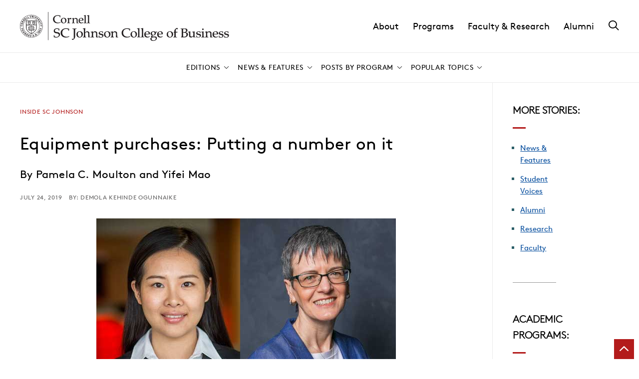

--- FILE ---
content_type: text/html; charset=UTF-8
request_url: https://business.cornell.edu/hub/2019/07/24/equipment-purchases-number/
body_size: 25277
content:
	<!DOCTYPE html>
<html lang="en-US">
<head>

    
        <meta charset="utf-8"><script type="text/javascript">(window.NREUM||(NREUM={})).init={ajax:{deny_list:["bam.nr-data.net"]},feature_flags:["soft_nav"]};(window.NREUM||(NREUM={})).loader_config={licenseKey:"ea6fdbedd9",applicationID:"189772674",browserID:"190454624"};;/*! For license information please see nr-loader-rum-1.308.0.min.js.LICENSE.txt */
(()=>{var e,t,r={163:(e,t,r)=>{"use strict";r.d(t,{j:()=>E});var n=r(384),i=r(1741);var a=r(2555);r(860).K7.genericEvents;const s="experimental.resources",o="register",c=e=>{if(!e||"string"!=typeof e)return!1;try{document.createDocumentFragment().querySelector(e)}catch{return!1}return!0};var d=r(2614),u=r(944),l=r(8122);const f="[data-nr-mask]",g=e=>(0,l.a)(e,(()=>{const e={feature_flags:[],experimental:{allow_registered_children:!1,resources:!1},mask_selector:"*",block_selector:"[data-nr-block]",mask_input_options:{color:!1,date:!1,"datetime-local":!1,email:!1,month:!1,number:!1,range:!1,search:!1,tel:!1,text:!1,time:!1,url:!1,week:!1,textarea:!1,select:!1,password:!0}};return{ajax:{deny_list:void 0,block_internal:!0,enabled:!0,autoStart:!0},api:{get allow_registered_children(){return e.feature_flags.includes(o)||e.experimental.allow_registered_children},set allow_registered_children(t){e.experimental.allow_registered_children=t},duplicate_registered_data:!1},browser_consent_mode:{enabled:!1},distributed_tracing:{enabled:void 0,exclude_newrelic_header:void 0,cors_use_newrelic_header:void 0,cors_use_tracecontext_headers:void 0,allowed_origins:void 0},get feature_flags(){return e.feature_flags},set feature_flags(t){e.feature_flags=t},generic_events:{enabled:!0,autoStart:!0},harvest:{interval:30},jserrors:{enabled:!0,autoStart:!0},logging:{enabled:!0,autoStart:!0},metrics:{enabled:!0,autoStart:!0},obfuscate:void 0,page_action:{enabled:!0},page_view_event:{enabled:!0,autoStart:!0},page_view_timing:{enabled:!0,autoStart:!0},performance:{capture_marks:!1,capture_measures:!1,capture_detail:!0,resources:{get enabled(){return e.feature_flags.includes(s)||e.experimental.resources},set enabled(t){e.experimental.resources=t},asset_types:[],first_party_domains:[],ignore_newrelic:!0}},privacy:{cookies_enabled:!0},proxy:{assets:void 0,beacon:void 0},session:{expiresMs:d.wk,inactiveMs:d.BB},session_replay:{autoStart:!0,enabled:!1,preload:!1,sampling_rate:10,error_sampling_rate:100,collect_fonts:!1,inline_images:!1,fix_stylesheets:!0,mask_all_inputs:!0,get mask_text_selector(){return e.mask_selector},set mask_text_selector(t){c(t)?e.mask_selector="".concat(t,",").concat(f):""===t||null===t?e.mask_selector=f:(0,u.R)(5,t)},get block_class(){return"nr-block"},get ignore_class(){return"nr-ignore"},get mask_text_class(){return"nr-mask"},get block_selector(){return e.block_selector},set block_selector(t){c(t)?e.block_selector+=",".concat(t):""!==t&&(0,u.R)(6,t)},get mask_input_options(){return e.mask_input_options},set mask_input_options(t){t&&"object"==typeof t?e.mask_input_options={...t,password:!0}:(0,u.R)(7,t)}},session_trace:{enabled:!0,autoStart:!0},soft_navigations:{enabled:!0,autoStart:!0},spa:{enabled:!0,autoStart:!0},ssl:void 0,user_actions:{enabled:!0,elementAttributes:["id","className","tagName","type"]}}})());var p=r(6154),m=r(9324);let h=0;const v={buildEnv:m.F3,distMethod:m.Xs,version:m.xv,originTime:p.WN},b={consented:!1},y={appMetadata:{},get consented(){return this.session?.state?.consent||b.consented},set consented(e){b.consented=e},customTransaction:void 0,denyList:void 0,disabled:!1,harvester:void 0,isolatedBacklog:!1,isRecording:!1,loaderType:void 0,maxBytes:3e4,obfuscator:void 0,onerror:void 0,ptid:void 0,releaseIds:{},session:void 0,timeKeeper:void 0,registeredEntities:[],jsAttributesMetadata:{bytes:0},get harvestCount(){return++h}},_=e=>{const t=(0,l.a)(e,y),r=Object.keys(v).reduce((e,t)=>(e[t]={value:v[t],writable:!1,configurable:!0,enumerable:!0},e),{});return Object.defineProperties(t,r)};var w=r(5701);const x=e=>{const t=e.startsWith("http");e+="/",r.p=t?e:"https://"+e};var R=r(7836),k=r(3241);const A={accountID:void 0,trustKey:void 0,agentID:void 0,licenseKey:void 0,applicationID:void 0,xpid:void 0},S=e=>(0,l.a)(e,A),T=new Set;function E(e,t={},r,s){let{init:o,info:c,loader_config:d,runtime:u={},exposed:l=!0}=t;if(!c){const e=(0,n.pV)();o=e.init,c=e.info,d=e.loader_config}e.init=g(o||{}),e.loader_config=S(d||{}),c.jsAttributes??={},p.bv&&(c.jsAttributes.isWorker=!0),e.info=(0,a.D)(c);const f=e.init,m=[c.beacon,c.errorBeacon];T.has(e.agentIdentifier)||(f.proxy.assets&&(x(f.proxy.assets),m.push(f.proxy.assets)),f.proxy.beacon&&m.push(f.proxy.beacon),e.beacons=[...m],function(e){const t=(0,n.pV)();Object.getOwnPropertyNames(i.W.prototype).forEach(r=>{const n=i.W.prototype[r];if("function"!=typeof n||"constructor"===n)return;let a=t[r];e[r]&&!1!==e.exposed&&"micro-agent"!==e.runtime?.loaderType&&(t[r]=(...t)=>{const n=e[r](...t);return a?a(...t):n})})}(e),(0,n.US)("activatedFeatures",w.B)),u.denyList=[...f.ajax.deny_list||[],...f.ajax.block_internal?m:[]],u.ptid=e.agentIdentifier,u.loaderType=r,e.runtime=_(u),T.has(e.agentIdentifier)||(e.ee=R.ee.get(e.agentIdentifier),e.exposed=l,(0,k.W)({agentIdentifier:e.agentIdentifier,drained:!!w.B?.[e.agentIdentifier],type:"lifecycle",name:"initialize",feature:void 0,data:e.config})),T.add(e.agentIdentifier)}},384:(e,t,r)=>{"use strict";r.d(t,{NT:()=>s,US:()=>u,Zm:()=>o,bQ:()=>d,dV:()=>c,pV:()=>l});var n=r(6154),i=r(1863),a=r(1910);const s={beacon:"bam.nr-data.net",errorBeacon:"bam.nr-data.net"};function o(){return n.gm.NREUM||(n.gm.NREUM={}),void 0===n.gm.newrelic&&(n.gm.newrelic=n.gm.NREUM),n.gm.NREUM}function c(){let e=o();return e.o||(e.o={ST:n.gm.setTimeout,SI:n.gm.setImmediate||n.gm.setInterval,CT:n.gm.clearTimeout,XHR:n.gm.XMLHttpRequest,REQ:n.gm.Request,EV:n.gm.Event,PR:n.gm.Promise,MO:n.gm.MutationObserver,FETCH:n.gm.fetch,WS:n.gm.WebSocket},(0,a.i)(...Object.values(e.o))),e}function d(e,t){let r=o();r.initializedAgents??={},t.initializedAt={ms:(0,i.t)(),date:new Date},r.initializedAgents[e]=t}function u(e,t){o()[e]=t}function l(){return function(){let e=o();const t=e.info||{};e.info={beacon:s.beacon,errorBeacon:s.errorBeacon,...t}}(),function(){let e=o();const t=e.init||{};e.init={...t}}(),c(),function(){let e=o();const t=e.loader_config||{};e.loader_config={...t}}(),o()}},782:(e,t,r)=>{"use strict";r.d(t,{T:()=>n});const n=r(860).K7.pageViewTiming},860:(e,t,r)=>{"use strict";r.d(t,{$J:()=>u,K7:()=>c,P3:()=>d,XX:()=>i,Yy:()=>o,df:()=>a,qY:()=>n,v4:()=>s});const n="events",i="jserrors",a="browser/blobs",s="rum",o="browser/logs",c={ajax:"ajax",genericEvents:"generic_events",jserrors:i,logging:"logging",metrics:"metrics",pageAction:"page_action",pageViewEvent:"page_view_event",pageViewTiming:"page_view_timing",sessionReplay:"session_replay",sessionTrace:"session_trace",softNav:"soft_navigations",spa:"spa"},d={[c.pageViewEvent]:1,[c.pageViewTiming]:2,[c.metrics]:3,[c.jserrors]:4,[c.spa]:5,[c.ajax]:6,[c.sessionTrace]:7,[c.softNav]:8,[c.sessionReplay]:9,[c.logging]:10,[c.genericEvents]:11},u={[c.pageViewEvent]:s,[c.pageViewTiming]:n,[c.ajax]:n,[c.spa]:n,[c.softNav]:n,[c.metrics]:i,[c.jserrors]:i,[c.sessionTrace]:a,[c.sessionReplay]:a,[c.logging]:o,[c.genericEvents]:"ins"}},944:(e,t,r)=>{"use strict";r.d(t,{R:()=>i});var n=r(3241);function i(e,t){"function"==typeof console.debug&&(console.debug("New Relic Warning: https://github.com/newrelic/newrelic-browser-agent/blob/main/docs/warning-codes.md#".concat(e),t),(0,n.W)({agentIdentifier:null,drained:null,type:"data",name:"warn",feature:"warn",data:{code:e,secondary:t}}))}},1687:(e,t,r)=>{"use strict";r.d(t,{Ak:()=>d,Ze:()=>f,x3:()=>u});var n=r(3241),i=r(7836),a=r(3606),s=r(860),o=r(2646);const c={};function d(e,t){const r={staged:!1,priority:s.P3[t]||0};l(e),c[e].get(t)||c[e].set(t,r)}function u(e,t){e&&c[e]&&(c[e].get(t)&&c[e].delete(t),p(e,t,!1),c[e].size&&g(e))}function l(e){if(!e)throw new Error("agentIdentifier required");c[e]||(c[e]=new Map)}function f(e="",t="feature",r=!1){if(l(e),!e||!c[e].get(t)||r)return p(e,t);c[e].get(t).staged=!0,g(e)}function g(e){const t=Array.from(c[e]);t.every(([e,t])=>t.staged)&&(t.sort((e,t)=>e[1].priority-t[1].priority),t.forEach(([t])=>{c[e].delete(t),p(e,t)}))}function p(e,t,r=!0){const s=e?i.ee.get(e):i.ee,c=a.i.handlers;if(!s.aborted&&s.backlog&&c){if((0,n.W)({agentIdentifier:e,type:"lifecycle",name:"drain",feature:t}),r){const e=s.backlog[t],r=c[t];if(r){for(let t=0;e&&t<e.length;++t)m(e[t],r);Object.entries(r).forEach(([e,t])=>{Object.values(t||{}).forEach(t=>{t[0]?.on&&t[0]?.context()instanceof o.y&&t[0].on(e,t[1])})})}}s.isolatedBacklog||delete c[t],s.backlog[t]=null,s.emit("drain-"+t,[])}}function m(e,t){var r=e[1];Object.values(t[r]||{}).forEach(t=>{var r=e[0];if(t[0]===r){var n=t[1],i=e[3],a=e[2];n.apply(i,a)}})}},1738:(e,t,r)=>{"use strict";r.d(t,{U:()=>g,Y:()=>f});var n=r(3241),i=r(9908),a=r(1863),s=r(944),o=r(5701),c=r(3969),d=r(8362),u=r(860),l=r(4261);function f(e,t,r,a){const f=a||r;!f||f[e]&&f[e]!==d.d.prototype[e]||(f[e]=function(){(0,i.p)(c.xV,["API/"+e+"/called"],void 0,u.K7.metrics,r.ee),(0,n.W)({agentIdentifier:r.agentIdentifier,drained:!!o.B?.[r.agentIdentifier],type:"data",name:"api",feature:l.Pl+e,data:{}});try{return t.apply(this,arguments)}catch(e){(0,s.R)(23,e)}})}function g(e,t,r,n,s){const o=e.info;null===r?delete o.jsAttributes[t]:o.jsAttributes[t]=r,(s||null===r)&&(0,i.p)(l.Pl+n,[(0,a.t)(),t,r],void 0,"session",e.ee)}},1741:(e,t,r)=>{"use strict";r.d(t,{W:()=>a});var n=r(944),i=r(4261);class a{#e(e,...t){if(this[e]!==a.prototype[e])return this[e](...t);(0,n.R)(35,e)}addPageAction(e,t){return this.#e(i.hG,e,t)}register(e){return this.#e(i.eY,e)}recordCustomEvent(e,t){return this.#e(i.fF,e,t)}setPageViewName(e,t){return this.#e(i.Fw,e,t)}setCustomAttribute(e,t,r){return this.#e(i.cD,e,t,r)}noticeError(e,t){return this.#e(i.o5,e,t)}setUserId(e,t=!1){return this.#e(i.Dl,e,t)}setApplicationVersion(e){return this.#e(i.nb,e)}setErrorHandler(e){return this.#e(i.bt,e)}addRelease(e,t){return this.#e(i.k6,e,t)}log(e,t){return this.#e(i.$9,e,t)}start(){return this.#e(i.d3)}finished(e){return this.#e(i.BL,e)}recordReplay(){return this.#e(i.CH)}pauseReplay(){return this.#e(i.Tb)}addToTrace(e){return this.#e(i.U2,e)}setCurrentRouteName(e){return this.#e(i.PA,e)}interaction(e){return this.#e(i.dT,e)}wrapLogger(e,t,r){return this.#e(i.Wb,e,t,r)}measure(e,t){return this.#e(i.V1,e,t)}consent(e){return this.#e(i.Pv,e)}}},1863:(e,t,r)=>{"use strict";function n(){return Math.floor(performance.now())}r.d(t,{t:()=>n})},1910:(e,t,r)=>{"use strict";r.d(t,{i:()=>a});var n=r(944);const i=new Map;function a(...e){return e.every(e=>{if(i.has(e))return i.get(e);const t="function"==typeof e?e.toString():"",r=t.includes("[native code]"),a=t.includes("nrWrapper");return r||a||(0,n.R)(64,e?.name||t),i.set(e,r),r})}},2555:(e,t,r)=>{"use strict";r.d(t,{D:()=>o,f:()=>s});var n=r(384),i=r(8122);const a={beacon:n.NT.beacon,errorBeacon:n.NT.errorBeacon,licenseKey:void 0,applicationID:void 0,sa:void 0,queueTime:void 0,applicationTime:void 0,ttGuid:void 0,user:void 0,account:void 0,product:void 0,extra:void 0,jsAttributes:{},userAttributes:void 0,atts:void 0,transactionName:void 0,tNamePlain:void 0};function s(e){try{return!!e.licenseKey&&!!e.errorBeacon&&!!e.applicationID}catch(e){return!1}}const o=e=>(0,i.a)(e,a)},2614:(e,t,r)=>{"use strict";r.d(t,{BB:()=>s,H3:()=>n,g:()=>d,iL:()=>c,tS:()=>o,uh:()=>i,wk:()=>a});const n="NRBA",i="SESSION",a=144e5,s=18e5,o={STARTED:"session-started",PAUSE:"session-pause",RESET:"session-reset",RESUME:"session-resume",UPDATE:"session-update"},c={SAME_TAB:"same-tab",CROSS_TAB:"cross-tab"},d={OFF:0,FULL:1,ERROR:2}},2646:(e,t,r)=>{"use strict";r.d(t,{y:()=>n});class n{constructor(e){this.contextId=e}}},2843:(e,t,r)=>{"use strict";r.d(t,{G:()=>a,u:()=>i});var n=r(3878);function i(e,t=!1,r,i){(0,n.DD)("visibilitychange",function(){if(t)return void("hidden"===document.visibilityState&&e());e(document.visibilityState)},r,i)}function a(e,t,r){(0,n.sp)("pagehide",e,t,r)}},3241:(e,t,r)=>{"use strict";r.d(t,{W:()=>a});var n=r(6154);const i="newrelic";function a(e={}){try{n.gm.dispatchEvent(new CustomEvent(i,{detail:e}))}catch(e){}}},3606:(e,t,r)=>{"use strict";r.d(t,{i:()=>a});var n=r(9908);a.on=s;var i=a.handlers={};function a(e,t,r,a){s(a||n.d,i,e,t,r)}function s(e,t,r,i,a){a||(a="feature"),e||(e=n.d);var s=t[a]=t[a]||{};(s[r]=s[r]||[]).push([e,i])}},3878:(e,t,r)=>{"use strict";function n(e,t){return{capture:e,passive:!1,signal:t}}function i(e,t,r=!1,i){window.addEventListener(e,t,n(r,i))}function a(e,t,r=!1,i){document.addEventListener(e,t,n(r,i))}r.d(t,{DD:()=>a,jT:()=>n,sp:()=>i})},3969:(e,t,r)=>{"use strict";r.d(t,{TZ:()=>n,XG:()=>o,rs:()=>i,xV:()=>s,z_:()=>a});const n=r(860).K7.metrics,i="sm",a="cm",s="storeSupportabilityMetrics",o="storeEventMetrics"},4234:(e,t,r)=>{"use strict";r.d(t,{W:()=>a});var n=r(7836),i=r(1687);class a{constructor(e,t){this.agentIdentifier=e,this.ee=n.ee.get(e),this.featureName=t,this.blocked=!1}deregisterDrain(){(0,i.x3)(this.agentIdentifier,this.featureName)}}},4261:(e,t,r)=>{"use strict";r.d(t,{$9:()=>d,BL:()=>o,CH:()=>g,Dl:()=>_,Fw:()=>y,PA:()=>h,Pl:()=>n,Pv:()=>k,Tb:()=>l,U2:()=>a,V1:()=>R,Wb:()=>x,bt:()=>b,cD:()=>v,d3:()=>w,dT:()=>c,eY:()=>p,fF:()=>f,hG:()=>i,k6:()=>s,nb:()=>m,o5:()=>u});const n="api-",i="addPageAction",a="addToTrace",s="addRelease",o="finished",c="interaction",d="log",u="noticeError",l="pauseReplay",f="recordCustomEvent",g="recordReplay",p="register",m="setApplicationVersion",h="setCurrentRouteName",v="setCustomAttribute",b="setErrorHandler",y="setPageViewName",_="setUserId",w="start",x="wrapLogger",R="measure",k="consent"},5289:(e,t,r)=>{"use strict";r.d(t,{GG:()=>s,Qr:()=>c,sB:()=>o});var n=r(3878),i=r(6389);function a(){return"undefined"==typeof document||"complete"===document.readyState}function s(e,t){if(a())return e();const r=(0,i.J)(e),s=setInterval(()=>{a()&&(clearInterval(s),r())},500);(0,n.sp)("load",r,t)}function o(e){if(a())return e();(0,n.DD)("DOMContentLoaded",e)}function c(e){if(a())return e();(0,n.sp)("popstate",e)}},5607:(e,t,r)=>{"use strict";r.d(t,{W:()=>n});const n=(0,r(9566).bz)()},5701:(e,t,r)=>{"use strict";r.d(t,{B:()=>a,t:()=>s});var n=r(3241);const i=new Set,a={};function s(e,t){const r=t.agentIdentifier;a[r]??={},e&&"object"==typeof e&&(i.has(r)||(t.ee.emit("rumresp",[e]),a[r]=e,i.add(r),(0,n.W)({agentIdentifier:r,loaded:!0,drained:!0,type:"lifecycle",name:"load",feature:void 0,data:e})))}},6154:(e,t,r)=>{"use strict";r.d(t,{OF:()=>c,RI:()=>i,WN:()=>u,bv:()=>a,eN:()=>l,gm:()=>s,mw:()=>o,sb:()=>d});var n=r(1863);const i="undefined"!=typeof window&&!!window.document,a="undefined"!=typeof WorkerGlobalScope&&("undefined"!=typeof self&&self instanceof WorkerGlobalScope&&self.navigator instanceof WorkerNavigator||"undefined"!=typeof globalThis&&globalThis instanceof WorkerGlobalScope&&globalThis.navigator instanceof WorkerNavigator),s=i?window:"undefined"!=typeof WorkerGlobalScope&&("undefined"!=typeof self&&self instanceof WorkerGlobalScope&&self||"undefined"!=typeof globalThis&&globalThis instanceof WorkerGlobalScope&&globalThis),o=Boolean("hidden"===s?.document?.visibilityState),c=/iPad|iPhone|iPod/.test(s.navigator?.userAgent),d=c&&"undefined"==typeof SharedWorker,u=((()=>{const e=s.navigator?.userAgent?.match(/Firefox[/\s](\d+\.\d+)/);Array.isArray(e)&&e.length>=2&&e[1]})(),Date.now()-(0,n.t)()),l=()=>"undefined"!=typeof PerformanceNavigationTiming&&s?.performance?.getEntriesByType("navigation")?.[0]?.responseStart},6389:(e,t,r)=>{"use strict";function n(e,t=500,r={}){const n=r?.leading||!1;let i;return(...r)=>{n&&void 0===i&&(e.apply(this,r),i=setTimeout(()=>{i=clearTimeout(i)},t)),n||(clearTimeout(i),i=setTimeout(()=>{e.apply(this,r)},t))}}function i(e){let t=!1;return(...r)=>{t||(t=!0,e.apply(this,r))}}r.d(t,{J:()=>i,s:()=>n})},6630:(e,t,r)=>{"use strict";r.d(t,{T:()=>n});const n=r(860).K7.pageViewEvent},7699:(e,t,r)=>{"use strict";r.d(t,{It:()=>a,KC:()=>o,No:()=>i,qh:()=>s});var n=r(860);const i=16e3,a=1e6,s="SESSION_ERROR",o={[n.K7.logging]:!0,[n.K7.genericEvents]:!1,[n.K7.jserrors]:!1,[n.K7.ajax]:!1}},7836:(e,t,r)=>{"use strict";r.d(t,{P:()=>o,ee:()=>c});var n=r(384),i=r(8990),a=r(2646),s=r(5607);const o="nr@context:".concat(s.W),c=function e(t,r){var n={},s={},u={},l=!1;try{l=16===r.length&&d.initializedAgents?.[r]?.runtime.isolatedBacklog}catch(e){}var f={on:p,addEventListener:p,removeEventListener:function(e,t){var r=n[e];if(!r)return;for(var i=0;i<r.length;i++)r[i]===t&&r.splice(i,1)},emit:function(e,r,n,i,a){!1!==a&&(a=!0);if(c.aborted&&!i)return;t&&a&&t.emit(e,r,n);var o=g(n);m(e).forEach(e=>{e.apply(o,r)});var d=v()[s[e]];d&&d.push([f,e,r,o]);return o},get:h,listeners:m,context:g,buffer:function(e,t){const r=v();if(t=t||"feature",f.aborted)return;Object.entries(e||{}).forEach(([e,n])=>{s[n]=t,t in r||(r[t]=[])})},abort:function(){f._aborted=!0,Object.keys(f.backlog).forEach(e=>{delete f.backlog[e]})},isBuffering:function(e){return!!v()[s[e]]},debugId:r,backlog:l?{}:t&&"object"==typeof t.backlog?t.backlog:{},isolatedBacklog:l};return Object.defineProperty(f,"aborted",{get:()=>{let e=f._aborted||!1;return e||(t&&(e=t.aborted),e)}}),f;function g(e){return e&&e instanceof a.y?e:e?(0,i.I)(e,o,()=>new a.y(o)):new a.y(o)}function p(e,t){n[e]=m(e).concat(t)}function m(e){return n[e]||[]}function h(t){return u[t]=u[t]||e(f,t)}function v(){return f.backlog}}(void 0,"globalEE"),d=(0,n.Zm)();d.ee||(d.ee=c)},8122:(e,t,r)=>{"use strict";r.d(t,{a:()=>i});var n=r(944);function i(e,t){try{if(!e||"object"!=typeof e)return(0,n.R)(3);if(!t||"object"!=typeof t)return(0,n.R)(4);const r=Object.create(Object.getPrototypeOf(t),Object.getOwnPropertyDescriptors(t)),a=0===Object.keys(r).length?e:r;for(let s in a)if(void 0!==e[s])try{if(null===e[s]){r[s]=null;continue}Array.isArray(e[s])&&Array.isArray(t[s])?r[s]=Array.from(new Set([...e[s],...t[s]])):"object"==typeof e[s]&&"object"==typeof t[s]?r[s]=i(e[s],t[s]):r[s]=e[s]}catch(e){r[s]||(0,n.R)(1,e)}return r}catch(e){(0,n.R)(2,e)}}},8362:(e,t,r)=>{"use strict";r.d(t,{d:()=>a});var n=r(9566),i=r(1741);class a extends i.W{agentIdentifier=(0,n.LA)(16)}},8374:(e,t,r)=>{r.nc=(()=>{try{return document?.currentScript?.nonce}catch(e){}return""})()},8990:(e,t,r)=>{"use strict";r.d(t,{I:()=>i});var n=Object.prototype.hasOwnProperty;function i(e,t,r){if(n.call(e,t))return e[t];var i=r();if(Object.defineProperty&&Object.keys)try{return Object.defineProperty(e,t,{value:i,writable:!0,enumerable:!1}),i}catch(e){}return e[t]=i,i}},9324:(e,t,r)=>{"use strict";r.d(t,{F3:()=>i,Xs:()=>a,xv:()=>n});const n="1.308.0",i="PROD",a="CDN"},9566:(e,t,r)=>{"use strict";r.d(t,{LA:()=>o,bz:()=>s});var n=r(6154);const i="xxxxxxxx-xxxx-4xxx-yxxx-xxxxxxxxxxxx";function a(e,t){return e?15&e[t]:16*Math.random()|0}function s(){const e=n.gm?.crypto||n.gm?.msCrypto;let t,r=0;return e&&e.getRandomValues&&(t=e.getRandomValues(new Uint8Array(30))),i.split("").map(e=>"x"===e?a(t,r++).toString(16):"y"===e?(3&a()|8).toString(16):e).join("")}function o(e){const t=n.gm?.crypto||n.gm?.msCrypto;let r,i=0;t&&t.getRandomValues&&(r=t.getRandomValues(new Uint8Array(e)));const s=[];for(var o=0;o<e;o++)s.push(a(r,i++).toString(16));return s.join("")}},9908:(e,t,r)=>{"use strict";r.d(t,{d:()=>n,p:()=>i});var n=r(7836).ee.get("handle");function i(e,t,r,i,a){a?(a.buffer([e],i),a.emit(e,t,r)):(n.buffer([e],i),n.emit(e,t,r))}}},n={};function i(e){var t=n[e];if(void 0!==t)return t.exports;var a=n[e]={exports:{}};return r[e](a,a.exports,i),a.exports}i.m=r,i.d=(e,t)=>{for(var r in t)i.o(t,r)&&!i.o(e,r)&&Object.defineProperty(e,r,{enumerable:!0,get:t[r]})},i.f={},i.e=e=>Promise.all(Object.keys(i.f).reduce((t,r)=>(i.f[r](e,t),t),[])),i.u=e=>"nr-rum-1.308.0.min.js",i.o=(e,t)=>Object.prototype.hasOwnProperty.call(e,t),e={},t="NRBA-1.308.0.PROD:",i.l=(r,n,a,s)=>{if(e[r])e[r].push(n);else{var o,c;if(void 0!==a)for(var d=document.getElementsByTagName("script"),u=0;u<d.length;u++){var l=d[u];if(l.getAttribute("src")==r||l.getAttribute("data-webpack")==t+a){o=l;break}}if(!o){c=!0;var f={296:"sha512-+MIMDsOcckGXa1EdWHqFNv7P+JUkd5kQwCBr3KE6uCvnsBNUrdSt4a/3/L4j4TxtnaMNjHpza2/erNQbpacJQA=="};(o=document.createElement("script")).charset="utf-8",i.nc&&o.setAttribute("nonce",i.nc),o.setAttribute("data-webpack",t+a),o.src=r,0!==o.src.indexOf(window.location.origin+"/")&&(o.crossOrigin="anonymous"),f[s]&&(o.integrity=f[s])}e[r]=[n];var g=(t,n)=>{o.onerror=o.onload=null,clearTimeout(p);var i=e[r];if(delete e[r],o.parentNode&&o.parentNode.removeChild(o),i&&i.forEach(e=>e(n)),t)return t(n)},p=setTimeout(g.bind(null,void 0,{type:"timeout",target:o}),12e4);o.onerror=g.bind(null,o.onerror),o.onload=g.bind(null,o.onload),c&&document.head.appendChild(o)}},i.r=e=>{"undefined"!=typeof Symbol&&Symbol.toStringTag&&Object.defineProperty(e,Symbol.toStringTag,{value:"Module"}),Object.defineProperty(e,"__esModule",{value:!0})},i.p="https://js-agent.newrelic.com/",(()=>{var e={374:0,840:0};i.f.j=(t,r)=>{var n=i.o(e,t)?e[t]:void 0;if(0!==n)if(n)r.push(n[2]);else{var a=new Promise((r,i)=>n=e[t]=[r,i]);r.push(n[2]=a);var s=i.p+i.u(t),o=new Error;i.l(s,r=>{if(i.o(e,t)&&(0!==(n=e[t])&&(e[t]=void 0),n)){var a=r&&("load"===r.type?"missing":r.type),s=r&&r.target&&r.target.src;o.message="Loading chunk "+t+" failed: ("+a+": "+s+")",o.name="ChunkLoadError",o.type=a,o.request=s,n[1](o)}},"chunk-"+t,t)}};var t=(t,r)=>{var n,a,[s,o,c]=r,d=0;if(s.some(t=>0!==e[t])){for(n in o)i.o(o,n)&&(i.m[n]=o[n]);if(c)c(i)}for(t&&t(r);d<s.length;d++)a=s[d],i.o(e,a)&&e[a]&&e[a][0](),e[a]=0},r=self["webpackChunk:NRBA-1.308.0.PROD"]=self["webpackChunk:NRBA-1.308.0.PROD"]||[];r.forEach(t.bind(null,0)),r.push=t.bind(null,r.push.bind(r))})(),(()=>{"use strict";i(8374);var e=i(8362),t=i(860);const r=Object.values(t.K7);var n=i(163);var a=i(9908),s=i(1863),o=i(4261),c=i(1738);var d=i(1687),u=i(4234),l=i(5289),f=i(6154),g=i(944),p=i(384);const m=e=>f.RI&&!0===e?.privacy.cookies_enabled;function h(e){return!!(0,p.dV)().o.MO&&m(e)&&!0===e?.session_trace.enabled}var v=i(6389),b=i(7699);class y extends u.W{constructor(e,t){super(e.agentIdentifier,t),this.agentRef=e,this.abortHandler=void 0,this.featAggregate=void 0,this.loadedSuccessfully=void 0,this.onAggregateImported=new Promise(e=>{this.loadedSuccessfully=e}),this.deferred=Promise.resolve(),!1===e.init[this.featureName].autoStart?this.deferred=new Promise((t,r)=>{this.ee.on("manual-start-all",(0,v.J)(()=>{(0,d.Ak)(e.agentIdentifier,this.featureName),t()}))}):(0,d.Ak)(e.agentIdentifier,t)}importAggregator(e,t,r={}){if(this.featAggregate)return;const n=async()=>{let n;await this.deferred;try{if(m(e.init)){const{setupAgentSession:t}=await i.e(296).then(i.bind(i,3305));n=t(e)}}catch(e){(0,g.R)(20,e),this.ee.emit("internal-error",[e]),(0,a.p)(b.qh,[e],void 0,this.featureName,this.ee)}try{if(!this.#t(this.featureName,n,e.init))return(0,d.Ze)(this.agentIdentifier,this.featureName),void this.loadedSuccessfully(!1);const{Aggregate:i}=await t();this.featAggregate=new i(e,r),e.runtime.harvester.initializedAggregates.push(this.featAggregate),this.loadedSuccessfully(!0)}catch(e){(0,g.R)(34,e),this.abortHandler?.(),(0,d.Ze)(this.agentIdentifier,this.featureName,!0),this.loadedSuccessfully(!1),this.ee&&this.ee.abort()}};f.RI?(0,l.GG)(()=>n(),!0):n()}#t(e,r,n){if(this.blocked)return!1;switch(e){case t.K7.sessionReplay:return h(n)&&!!r;case t.K7.sessionTrace:return!!r;default:return!0}}}var _=i(6630),w=i(2614),x=i(3241);class R extends y{static featureName=_.T;constructor(e){var t;super(e,_.T),this.setupInspectionEvents(e.agentIdentifier),t=e,(0,c.Y)(o.Fw,function(e,r){"string"==typeof e&&("/"!==e.charAt(0)&&(e="/"+e),t.runtime.customTransaction=(r||"http://custom.transaction")+e,(0,a.p)(o.Pl+o.Fw,[(0,s.t)()],void 0,void 0,t.ee))},t),this.importAggregator(e,()=>i.e(296).then(i.bind(i,3943)))}setupInspectionEvents(e){const t=(t,r)=>{t&&(0,x.W)({agentIdentifier:e,timeStamp:t.timeStamp,loaded:"complete"===t.target.readyState,type:"window",name:r,data:t.target.location+""})};(0,l.sB)(e=>{t(e,"DOMContentLoaded")}),(0,l.GG)(e=>{t(e,"load")}),(0,l.Qr)(e=>{t(e,"navigate")}),this.ee.on(w.tS.UPDATE,(t,r)=>{(0,x.W)({agentIdentifier:e,type:"lifecycle",name:"session",data:r})})}}class k extends e.d{constructor(e){var t;(super(),f.gm)?(this.features={},(0,p.bQ)(this.agentIdentifier,this),this.desiredFeatures=new Set(e.features||[]),this.desiredFeatures.add(R),(0,n.j)(this,e,e.loaderType||"agent"),t=this,(0,c.Y)(o.cD,function(e,r,n=!1){if("string"==typeof e){if(["string","number","boolean"].includes(typeof r)||null===r)return(0,c.U)(t,e,r,o.cD,n);(0,g.R)(40,typeof r)}else(0,g.R)(39,typeof e)},t),function(e){(0,c.Y)(o.Dl,function(t,r=!1){if("string"!=typeof t&&null!==t)return void(0,g.R)(41,typeof t);const n=e.info.jsAttributes["enduser.id"];r&&null!=n&&n!==t?(0,a.p)(o.Pl+"setUserIdAndResetSession",[t],void 0,"session",e.ee):(0,c.U)(e,"enduser.id",t,o.Dl,!0)},e)}(this),function(e){(0,c.Y)(o.nb,function(t){if("string"==typeof t||null===t)return(0,c.U)(e,"application.version",t,o.nb,!1);(0,g.R)(42,typeof t)},e)}(this),function(e){(0,c.Y)(o.d3,function(){e.ee.emit("manual-start-all")},e)}(this),function(e){(0,c.Y)(o.Pv,function(t=!0){if("boolean"==typeof t){if((0,a.p)(o.Pl+o.Pv,[t],void 0,"session",e.ee),e.runtime.consented=t,t){const t=e.features.page_view_event;t.onAggregateImported.then(e=>{const r=t.featAggregate;e&&!r.sentRum&&r.sendRum()})}}else(0,g.R)(65,typeof t)},e)}(this),this.run()):(0,g.R)(21)}get config(){return{info:this.info,init:this.init,loader_config:this.loader_config,runtime:this.runtime}}get api(){return this}run(){try{const e=function(e){const t={};return r.forEach(r=>{t[r]=!!e[r]?.enabled}),t}(this.init),n=[...this.desiredFeatures];n.sort((e,r)=>t.P3[e.featureName]-t.P3[r.featureName]),n.forEach(r=>{if(!e[r.featureName]&&r.featureName!==t.K7.pageViewEvent)return;if(r.featureName===t.K7.spa)return void(0,g.R)(67);const n=function(e){switch(e){case t.K7.ajax:return[t.K7.jserrors];case t.K7.sessionTrace:return[t.K7.ajax,t.K7.pageViewEvent];case t.K7.sessionReplay:return[t.K7.sessionTrace];case t.K7.pageViewTiming:return[t.K7.pageViewEvent];default:return[]}}(r.featureName).filter(e=>!(e in this.features));n.length>0&&(0,g.R)(36,{targetFeature:r.featureName,missingDependencies:n}),this.features[r.featureName]=new r(this)})}catch(e){(0,g.R)(22,e);for(const e in this.features)this.features[e].abortHandler?.();const t=(0,p.Zm)();delete t.initializedAgents[this.agentIdentifier]?.features,delete this.sharedAggregator;return t.ee.get(this.agentIdentifier).abort(),!1}}}var A=i(2843),S=i(782);class T extends y{static featureName=S.T;constructor(e){super(e,S.T),f.RI&&((0,A.u)(()=>(0,a.p)("docHidden",[(0,s.t)()],void 0,S.T,this.ee),!0),(0,A.G)(()=>(0,a.p)("winPagehide",[(0,s.t)()],void 0,S.T,this.ee)),this.importAggregator(e,()=>i.e(296).then(i.bind(i,2117))))}}var E=i(3969);class I extends y{static featureName=E.TZ;constructor(e){super(e,E.TZ),f.RI&&document.addEventListener("securitypolicyviolation",e=>{(0,a.p)(E.xV,["Generic/CSPViolation/Detected"],void 0,this.featureName,this.ee)}),this.importAggregator(e,()=>i.e(296).then(i.bind(i,9623)))}}new k({features:[R,T,I],loaderType:"lite"})})()})();</script>
    <meta name="author" content="Cornell SC Johnson">
    <link rel="pingback" href="https://business.cornell.edu/xmlrpc.php">

        <meta name="HandheldFriendly" content="True">
    <meta name="viewport" content="width=device-width, initial-scale=1.0">

        <meta name="apple-mobile-web-app-title" content="Equipment purchases: Putting a number on it">

        <meta name="application-name" content="Cornell SC Johnson">

            <!-- Google Tag Manager -->
        <script>
						window.dataLayer = window.dataLayer || [];
			window.dataLayer.push( {
				'author': 'Demola Kehinde Ogunnaike',
				'datePublished': '2019-07-24',
				'timePublished': '20:46:50-04:00',
				'readingTimeMinutes': '',
				'organizationalUnits': 'Center for Hospitality Research',
				'categories': 'Inside SC Johnson',
				'tags': 'Insights',
			} );
						window.dataLayer = window.dataLayer || [];
			window.dataLayer.push( { school: 'business' } );
						(function ( w, d, s, l, i ) {
				w[l] = w[l] || [];
				w[l].push( { 'gtm.start': new Date().getTime(), event: 'gtm.js' } );
				var f = d.getElementsByTagName( s )[0],
					j = d.createElement( s ), dl = l != 'dataLayer' ? '&l=' + l : '';
				j.async = true;
				j.src = 'https://www.googletagmanager.com/gtm.js?id=' + i + dl;
				f.parentNode.insertBefore( j, f );
			})( window, document, 'script', 'dataLayer', 'GTM-WNQZ3MG' );
        </script>
        <!-- End Google Tag Manager -->
		
        <script type="text/javascript">
            function is_browser() {
                return (
                    navigator.userAgent.indexOf("Chrome") !== - 1 ||
                    navigator.userAgent.indexOf("Opera") !== - 1 ||
                    navigator.userAgent.indexOf("Firefox") !== - 1 ||
                    navigator.userAgent.indexOf("MSIE") !== - 1 ||
                    navigator.userAgent.indexOf("Safari") !== - 1 ||
                    navigator.userAgent.indexOf("Edge") !== - 1
                );
            }

            function less_than_ie11() {
                return (
                    !window.atob || // IE9 and below
                    Function('/*@cc_on return document.documentMode===10@*/')() // IE10
                );
            }

            function not_excluded_page() {
                return (
                    window.location.href.indexOf("/unsupported-browser/") === - 1 &&
                    document.title.toLowerCase().indexOf('page not found') === - 1
                );
            }

            if (is_browser() && less_than_ie11() && not_excluded_page()) {
                window.location = location.protocol + '//' + location.host + '/unsupported-browser/';
            }
        </script>

		<meta name='robots' content='index, follow, max-image-preview:large, max-snippet:-1, max-video-preview:-1' />

	<!-- This site is optimized with the Yoast SEO Premium plugin v26.6 (Yoast SEO v26.6) - https://yoast.com/wordpress/plugins/seo/ -->
	<title>Equipment purchases: Putting a number on it | BusinessFeed</title>
	<meta name="description" content="Mao and Moulton discuss their spreadsheet-based application that can be used to quickly compare the economic value of various equipment alternatives." />
	<link rel="canonical" href="https://business.cornell.edu/hub/2019/07/24/equipment-purchases-number/" />
	<meta property="og:locale" content="en_US" />
	<meta property="og:type" content="article" />
	<meta property="og:title" content="Equipment purchases: Putting a number on it" />
	<meta property="og:description" content="Mao and Moulton discuss their spreadsheet-based application that can be used to quickly compare the economic value of various equipment alternatives." />
	<meta property="og:url" content="https://business.cornell.edu/hub/2019/07/24/equipment-purchases-number/" />
	<meta property="og:site_name" content="Cornell SC Johnson" />
	<meta property="article:published_time" content="2019-07-24T20:46:50+00:00" />
	<meta property="article:modified_time" content="2024-05-25T17:39:08+00:00" />
	<meta property="og:image" content="https://business.cornell.edu/wp-content/uploads/sites/2/2019/07/mao-moulton.jpg" />
	<meta property="og:image:width" content="600" />
	<meta property="og:image:height" content="400" />
	<meta property="og:image:type" content="image/jpeg" />
	<meta name="author" content="Demola Kehinde Ogunnaike" />
	<meta name="twitter:card" content="summary_large_image" />
	<meta name="twitter:label1" content="Written by" />
	<meta name="twitter:data1" content="Demola Kehinde Ogunnaike" />
	<meta name="twitter:label2" content="Est. reading time" />
	<meta name="twitter:data2" content="2 minutes" />
	<!-- / Yoast SEO Premium plugin. -->


<link rel="alternate" title="oEmbed (JSON)" type="application/json+oembed" href="https://business.cornell.edu/wp-json/oembed/1.0/embed?url=https%3A%2F%2Fbusiness.cornell.edu%2Fhub%2F2019%2F07%2F24%2Fequipment-purchases-number%2F" />
<link rel="alternate" title="oEmbed (XML)" type="text/xml+oembed" href="https://business.cornell.edu/wp-json/oembed/1.0/embed?url=https%3A%2F%2Fbusiness.cornell.edu%2Fhub%2F2019%2F07%2F24%2Fequipment-purchases-number%2F&#038;format=xml" />
<style id='wp-img-auto-sizes-contain-inline-css' type='text/css'>
img:is([sizes=auto i],[sizes^="auto," i]){contain-intrinsic-size:3000px 1500px}
/*# sourceURL=wp-img-auto-sizes-contain-inline-css */
</style>
<link rel='stylesheet' id='tribe-events-pro-mini-calendar-block-styles-css' href='https://business.cornell.edu/wp-content/plugins/events-calendar-pro/src/resources/css/tribe-events-pro-mini-calendar-block.min.css?ver=5.13.1' type='text/css' media='all' />
<style id='classic-theme-styles-inline-css' type='text/css'>
/*! This file is auto-generated */
.wp-block-button__link{color:#fff;background-color:#32373c;border-radius:9999px;box-shadow:none;text-decoration:none;padding:calc(.667em + 2px) calc(1.333em + 2px);font-size:1.125em}.wp-block-file__button{background:#32373c;color:#fff;text-decoration:none}
/*# sourceURL=/wp-includes/css/classic-themes.min.css */
</style>
<link rel='stylesheet' id='cpsh-shortcodes-css' href='https://business.cornell.edu/wp-content/plugins/column-shortcodes/assets/css/shortcodes.css?ver=1.0.1' type='text/css' media='all' />
<link rel='stylesheet' id='dashicons-css' href='https://business.cornell.edu/wp-includes/css/dashicons.min.css?ver=97ffb3d933ec27ea01cda85ed6cab280' type='text/css' media='all' />
<link rel='stylesheet' id='core-theme-base-css' href='https://business.cornell.edu/wp-content/themes/core/css/dist/master.min.css?ver=23.50.29.22.12.2025' type='text/css' media='all' />
<link rel='stylesheet' id='core-theme-print-css' href='https://business.cornell.edu/wp-content/themes/core/css/dist/print.min.css?ver=23.50.29.22.12.2025' type='text/css' media='print' />
<link rel='stylesheet' id='cornell-taxonomies-css' href='https://business.cornell.edu/wp-content/plugins/cornell-taxonomies/dist/css/cornell-taxonomies.min.css?ver=0.1.13' type='text/css' media='all' />
<link rel='stylesheet' id='cornell-governance-css' href='https://business.cornell.edu/wp-content/plugins/cornell-governance/dist/css/cornell-governance.min.css?ver=1.0.1' type='text/css' media='all' />
<link rel='stylesheet' id='tablepress-default-css' href='https://business.cornell.edu/wp-content/plugins/tablepress/css/build/default.css?ver=3.2.6' type='text/css' media='all' />
<script type="text/javascript" src="https://business.cornell.edu/wp-includes/js/jquery/jquery.min.js?ver=3.7.1" id="jquery-core-js"></script>
<script type="text/javascript" src="https://business.cornell.edu/wp-includes/js/jquery/jquery-migrate.min.js?ver=3.4.1" id="jquery-migrate-js"></script>
<link rel="https://api.w.org/" href="https://business.cornell.edu/wp-json/" /><link rel="alternate" title="JSON" type="application/json" href="https://business.cornell.edu/wp-json/wp/v2/posts/18828" /><link rel="EditURI" type="application/rsd+xml" title="RSD" href="https://business.cornell.edu/xmlrpc.php?rsd" />
<style type="text/css">
.feedzy-rss-link-icon:after {
	content: url("https://business.cornell.edu/wp-content/plugins/feedzy-rss-feeds/img/external-link.png");
	margin-left: 3px;
}
</style>
		<!-- Schema optimized by Schema Pro --><script type="application/ld+json">{"@context":"https:\/\/schema.org","@type":"NewsArticle","mainEntityOfPage":{"@type":"WebPage","@id":"https:\/\/business.cornell.edu\/hub\/2019\/07\/24\/equipment-purchases-number\/"},"headline":"Equipment purchases: Putting a number on it","image":{"@type":"ImageObject","url":"https:\/\/business.cornell.edu\/wp-content\/uploads\/sites\/2\/2019\/07\/mao-moulton.jpg","width":600,"height":400},"datePublished":"2019-07-24T20:46:50","dateModified":"2020-01-08T21:58:32","author":{"@type":"Person","name":"Demola Kehinde Ogunnaike"},"publisher":{"@type":"Organization","name":"Cornell SC Johnson","logo":{"@type":"ImageObject","url":"https:\/\/business.cornell.edu\/wp-content\/uploads\/sites\/2\/2019\/05\/SCjohnson-red_rgb-scaled-434x60.jpg"}},"description":"Mao and Moulton discuss their spreadsheet-based application that can be used to quickly compare the economic value of various equipment alternatives."}</script><!-- / Schema optimized by Schema Pro --><!-- site-navigation-element Schema optimized by Schema Pro --><script type="application/ld+json">{"@context":"https:\/\/schema.org"}</script><!-- / site-navigation-element Schema optimized by Schema Pro --><!-- sitelink-search-box Schema optimized by Schema Pro --><script type="application/ld+json">{"@context":"https:\/\/schema.org","@type":"WebSite","name":"Cornell SC Johnson","url":"https:\/\/business.cornell.edu","potentialAction":[{"@type":"SearchAction","target":"https:\/\/business.cornell.edu\/?s={search_term_string}","query-input":"required name=search_term_string"}]}</script><!-- / sitelink-search-box Schema optimized by Schema Pro -->
		<style>

			
			
		</style>

	<meta name="tec-api-version" content="v1"><meta name="tec-api-origin" content="https://business.cornell.edu"><link rel="alternate" href="https://business.cornell.edu/wp-json/tribe/events/v1/" /><link rel="shortcut icon" href="https://business.cornell.edu/wp-content/uploads/sites/2/2023/09/favicon.png"><link rel="icon" sizes="192x192" href="https://business.cornell.edu/wp-content/uploads/sites/2/2023/09/favicon.png"><link rel="apple-touch-icon-precomposed" href="https://business.cornell.edu/wp-content/uploads/sites/2/2023/09/favicon.png"><meta name="msapplication-TileImage" content="https://business.cornell.edu/wp-content/uploads/sites/2/2023/09/favicon.png"><meta name="msapplication-TileColor" content="#ffffff"><meta name="theme-color" content="#ffffff"><style type="text/css">
                    .ctl-bullets-container {
                display: block;
                position: fixed;
                right: 0;
                height: 100%;
                z-index: 1049;
                font-weight: normal;
                height: 70vh;
                overflow-x: hidden;
                overflow-y: auto;
                margin: 15vh auto;
            }</style>			<style id="wpsp-style-frontend"></style>
			

<style id='global-styles-inline-css' type='text/css'>
:root{--wp--preset--aspect-ratio--square: 1;--wp--preset--aspect-ratio--4-3: 4/3;--wp--preset--aspect-ratio--3-4: 3/4;--wp--preset--aspect-ratio--3-2: 3/2;--wp--preset--aspect-ratio--2-3: 2/3;--wp--preset--aspect-ratio--16-9: 16/9;--wp--preset--aspect-ratio--9-16: 9/16;--wp--preset--color--black: #000000;--wp--preset--color--cyan-bluish-gray: #abb8c3;--wp--preset--color--white: #ffffff;--wp--preset--color--pale-pink: #f78da7;--wp--preset--color--vivid-red: #cf2e2e;--wp--preset--color--luminous-vivid-orange: #ff6900;--wp--preset--color--luminous-vivid-amber: #fcb900;--wp--preset--color--light-green-cyan: #7bdcb5;--wp--preset--color--vivid-green-cyan: #00d084;--wp--preset--color--pale-cyan-blue: #8ed1fc;--wp--preset--color--vivid-cyan-blue: #0693e3;--wp--preset--color--vivid-purple: #9b51e0;--wp--preset--gradient--vivid-cyan-blue-to-vivid-purple: linear-gradient(135deg,rgb(6,147,227) 0%,rgb(155,81,224) 100%);--wp--preset--gradient--light-green-cyan-to-vivid-green-cyan: linear-gradient(135deg,rgb(122,220,180) 0%,rgb(0,208,130) 100%);--wp--preset--gradient--luminous-vivid-amber-to-luminous-vivid-orange: linear-gradient(135deg,rgb(252,185,0) 0%,rgb(255,105,0) 100%);--wp--preset--gradient--luminous-vivid-orange-to-vivid-red: linear-gradient(135deg,rgb(255,105,0) 0%,rgb(207,46,46) 100%);--wp--preset--gradient--very-light-gray-to-cyan-bluish-gray: linear-gradient(135deg,rgb(238,238,238) 0%,rgb(169,184,195) 100%);--wp--preset--gradient--cool-to-warm-spectrum: linear-gradient(135deg,rgb(74,234,220) 0%,rgb(151,120,209) 20%,rgb(207,42,186) 40%,rgb(238,44,130) 60%,rgb(251,105,98) 80%,rgb(254,248,76) 100%);--wp--preset--gradient--blush-light-purple: linear-gradient(135deg,rgb(255,206,236) 0%,rgb(152,150,240) 100%);--wp--preset--gradient--blush-bordeaux: linear-gradient(135deg,rgb(254,205,165) 0%,rgb(254,45,45) 50%,rgb(107,0,62) 100%);--wp--preset--gradient--luminous-dusk: linear-gradient(135deg,rgb(255,203,112) 0%,rgb(199,81,192) 50%,rgb(65,88,208) 100%);--wp--preset--gradient--pale-ocean: linear-gradient(135deg,rgb(255,245,203) 0%,rgb(182,227,212) 50%,rgb(51,167,181) 100%);--wp--preset--gradient--electric-grass: linear-gradient(135deg,rgb(202,248,128) 0%,rgb(113,206,126) 100%);--wp--preset--gradient--midnight: linear-gradient(135deg,rgb(2,3,129) 0%,rgb(40,116,252) 100%);--wp--preset--font-size--small: 13px;--wp--preset--font-size--medium: 20px;--wp--preset--font-size--large: 36px;--wp--preset--font-size--x-large: 42px;--wp--preset--spacing--20: 0.44rem;--wp--preset--spacing--30: 0.67rem;--wp--preset--spacing--40: 1rem;--wp--preset--spacing--50: 1.5rem;--wp--preset--spacing--60: 2.25rem;--wp--preset--spacing--70: 3.38rem;--wp--preset--spacing--80: 5.06rem;--wp--preset--shadow--natural: 6px 6px 9px rgba(0, 0, 0, 0.2);--wp--preset--shadow--deep: 12px 12px 50px rgba(0, 0, 0, 0.4);--wp--preset--shadow--sharp: 6px 6px 0px rgba(0, 0, 0, 0.2);--wp--preset--shadow--outlined: 6px 6px 0px -3px rgb(255, 255, 255), 6px 6px rgb(0, 0, 0);--wp--preset--shadow--crisp: 6px 6px 0px rgb(0, 0, 0);}:where(.is-layout-flex){gap: 0.5em;}:where(.is-layout-grid){gap: 0.5em;}body .is-layout-flex{display: flex;}.is-layout-flex{flex-wrap: wrap;align-items: center;}.is-layout-flex > :is(*, div){margin: 0;}body .is-layout-grid{display: grid;}.is-layout-grid > :is(*, div){margin: 0;}:where(.wp-block-columns.is-layout-flex){gap: 2em;}:where(.wp-block-columns.is-layout-grid){gap: 2em;}:where(.wp-block-post-template.is-layout-flex){gap: 1.25em;}:where(.wp-block-post-template.is-layout-grid){gap: 1.25em;}.has-black-color{color: var(--wp--preset--color--black) !important;}.has-cyan-bluish-gray-color{color: var(--wp--preset--color--cyan-bluish-gray) !important;}.has-white-color{color: var(--wp--preset--color--white) !important;}.has-pale-pink-color{color: var(--wp--preset--color--pale-pink) !important;}.has-vivid-red-color{color: var(--wp--preset--color--vivid-red) !important;}.has-luminous-vivid-orange-color{color: var(--wp--preset--color--luminous-vivid-orange) !important;}.has-luminous-vivid-amber-color{color: var(--wp--preset--color--luminous-vivid-amber) !important;}.has-light-green-cyan-color{color: var(--wp--preset--color--light-green-cyan) !important;}.has-vivid-green-cyan-color{color: var(--wp--preset--color--vivid-green-cyan) !important;}.has-pale-cyan-blue-color{color: var(--wp--preset--color--pale-cyan-blue) !important;}.has-vivid-cyan-blue-color{color: var(--wp--preset--color--vivid-cyan-blue) !important;}.has-vivid-purple-color{color: var(--wp--preset--color--vivid-purple) !important;}.has-black-background-color{background-color: var(--wp--preset--color--black) !important;}.has-cyan-bluish-gray-background-color{background-color: var(--wp--preset--color--cyan-bluish-gray) !important;}.has-white-background-color{background-color: var(--wp--preset--color--white) !important;}.has-pale-pink-background-color{background-color: var(--wp--preset--color--pale-pink) !important;}.has-vivid-red-background-color{background-color: var(--wp--preset--color--vivid-red) !important;}.has-luminous-vivid-orange-background-color{background-color: var(--wp--preset--color--luminous-vivid-orange) !important;}.has-luminous-vivid-amber-background-color{background-color: var(--wp--preset--color--luminous-vivid-amber) !important;}.has-light-green-cyan-background-color{background-color: var(--wp--preset--color--light-green-cyan) !important;}.has-vivid-green-cyan-background-color{background-color: var(--wp--preset--color--vivid-green-cyan) !important;}.has-pale-cyan-blue-background-color{background-color: var(--wp--preset--color--pale-cyan-blue) !important;}.has-vivid-cyan-blue-background-color{background-color: var(--wp--preset--color--vivid-cyan-blue) !important;}.has-vivid-purple-background-color{background-color: var(--wp--preset--color--vivid-purple) !important;}.has-black-border-color{border-color: var(--wp--preset--color--black) !important;}.has-cyan-bluish-gray-border-color{border-color: var(--wp--preset--color--cyan-bluish-gray) !important;}.has-white-border-color{border-color: var(--wp--preset--color--white) !important;}.has-pale-pink-border-color{border-color: var(--wp--preset--color--pale-pink) !important;}.has-vivid-red-border-color{border-color: var(--wp--preset--color--vivid-red) !important;}.has-luminous-vivid-orange-border-color{border-color: var(--wp--preset--color--luminous-vivid-orange) !important;}.has-luminous-vivid-amber-border-color{border-color: var(--wp--preset--color--luminous-vivid-amber) !important;}.has-light-green-cyan-border-color{border-color: var(--wp--preset--color--light-green-cyan) !important;}.has-vivid-green-cyan-border-color{border-color: var(--wp--preset--color--vivid-green-cyan) !important;}.has-pale-cyan-blue-border-color{border-color: var(--wp--preset--color--pale-cyan-blue) !important;}.has-vivid-cyan-blue-border-color{border-color: var(--wp--preset--color--vivid-cyan-blue) !important;}.has-vivid-purple-border-color{border-color: var(--wp--preset--color--vivid-purple) !important;}.has-vivid-cyan-blue-to-vivid-purple-gradient-background{background: var(--wp--preset--gradient--vivid-cyan-blue-to-vivid-purple) !important;}.has-light-green-cyan-to-vivid-green-cyan-gradient-background{background: var(--wp--preset--gradient--light-green-cyan-to-vivid-green-cyan) !important;}.has-luminous-vivid-amber-to-luminous-vivid-orange-gradient-background{background: var(--wp--preset--gradient--luminous-vivid-amber-to-luminous-vivid-orange) !important;}.has-luminous-vivid-orange-to-vivid-red-gradient-background{background: var(--wp--preset--gradient--luminous-vivid-orange-to-vivid-red) !important;}.has-very-light-gray-to-cyan-bluish-gray-gradient-background{background: var(--wp--preset--gradient--very-light-gray-to-cyan-bluish-gray) !important;}.has-cool-to-warm-spectrum-gradient-background{background: var(--wp--preset--gradient--cool-to-warm-spectrum) !important;}.has-blush-light-purple-gradient-background{background: var(--wp--preset--gradient--blush-light-purple) !important;}.has-blush-bordeaux-gradient-background{background: var(--wp--preset--gradient--blush-bordeaux) !important;}.has-luminous-dusk-gradient-background{background: var(--wp--preset--gradient--luminous-dusk) !important;}.has-pale-ocean-gradient-background{background: var(--wp--preset--gradient--pale-ocean) !important;}.has-electric-grass-gradient-background{background: var(--wp--preset--gradient--electric-grass) !important;}.has-midnight-gradient-background{background: var(--wp--preset--gradient--midnight) !important;}.has-small-font-size{font-size: var(--wp--preset--font-size--small) !important;}.has-medium-font-size{font-size: var(--wp--preset--font-size--medium) !important;}.has-large-font-size{font-size: var(--wp--preset--font-size--large) !important;}.has-x-large-font-size{font-size: var(--wp--preset--font-size--x-large) !important;}
/*# sourceURL=global-styles-inline-css */
</style>
</head>
<body data-rsssl=1 class="wp-singular post-template-default single single-post postid-18828 single-format-standard wp-theme-core wp-schema-pro-2.10.5 is-cornell-sc-johnson post-equipment-purchases-number tribe-no-js">

        <!-- Google Tag Manager (noscript) -->
        <noscript>
            <iframe src="https://www.googletagmanager.com/ns.html?id=GTM-WNQZ3MG" height="0" width="0" style="display:none;visibility:hidden;" title="Placeholder for Google Tag Manager"></iframe>
        </noscript>
        <!-- End Google Tag Manager (noscript) -->
		

<div class="l-wrapper" data-js="site-wrap">

    

<header class="site-header" data-js="site-header">

    <a href="#main" class="a11y-skip-link a11y-visual-hide">Skip to main content</a>

    

    <div class="site-header__wrapper" data-js="site-header-wrapper">

        

        <div class="site-header__container">

            <div class="l-container">

                

                                    <div class="site-header__logo">
                        <a class="site-header__logo--graphic-link site-header-trigger-exclude" href="https://business.cornell.edu/" aria-label="Cornell SC Johnson homepage"><img class="site-header__logo-graphic site-header__logo-graphic--college" alt="Logo for Cornell SC Johnson College of Business" src="https://business.cornell.edu/wp-content/themes/core/img/theme/logos/college-logo.svg" /></a>
                    </div>
                
                
	<nav class="site-header__nav" data-js="primary-nav" aria-label="Primary">

		<span id="site-header__nav-label" class="a11y-visual-hide">Primary Navigation</span>

		<ol class="site-header__nav-list">
			<li class="menu-item menu-item-has-children menu-item--depth-0"><a href="https://business.cornell.edu/about/" class="menu-item__anchor menu-item__anchor--child" id="menu-item-45532" data-target="sub-menu-45532" data-js="trigger-primary-dropdown" aria-expanded="false" data-id="45532"><span class="menu-item__text">About</span></a>
<ul class="sub-menu">
	<li class="menu-item menu-item--depth-1"><a href="https://business.cornell.edu/about/"><span class="menu-item__text">About the College</span></a></li>
	<li class="menu-item menu-item--depth-1"><a href="https://business.cornell.edu/about/college-leadership/"><span class="menu-item__text">SC Johnson College of Business Leadership Team</span></a></li>
</ul>
</li>
<li class="menu-item menu-item-has-children menu-item--depth-0"><a href="https://business.cornell.edu/programs/" class="menu-item__anchor menu-item__anchor--child" id="menu-item-52" data-target="sub-menu-52" data-js="trigger-primary-dropdown" aria-expanded="false" data-id="52"><span class="menu-item__text">Programs</span></a>
<ul class="sub-menu">
	<li class="menu-item menu-item--depth-1"><a href="https://business.cornell.edu/programs/"><span class="menu-item__text">All Programs</span></a></li>
</ul>
</li>
<li class="menu-item menu-item-has-children menu-item--depth-0"><a href="https://business.cornell.edu/faculty-research/" class="menu-item__anchor menu-item__anchor--child" id="menu-item-110514" data-target="sub-menu-110514" data-js="trigger-primary-dropdown" aria-expanded="false" data-id="110514"><span class="menu-item__text">Faculty &amp; Research</span></a>
<ul class="sub-menu">
	<li class="menu-item menu-item--depth-1"><a href="https://business.cornell.edu/faculty-research/"><span class="menu-item__text">Faculty &amp; Research</span></a></li>
</ul>
</li>
<li class="menu-item menu-item--depth-0"><a href="https://business.cornell.edu/alumni/" class="menu-item__anchor"><span class="menu-item__text">Alumni</span></a></li>

		</ol>

	</nav>



                    <button class="site-header__search-icon-btn" data-js="header-search-icon">
        <span class="icon icon-search site-header__search-icon"></span>
        <span class="screen-reader-text">Activate Search Form</span>
    </button>


                	<button class="site-header__menu-icon-btn" data-js="header-menu-icon">
		<span class="icon icon-menu site-header__menu-icon"></span>
		<span class="screen-reader-text">Activate Menu and Search Form</span>
	</button>


                    <div class="c-gsc" data-js="header-search-form">
        <div class="c-gsc__container" data-searchLabel="Global Search" data-searchPlaceholder="Search..." data-searchButton="Search">
                            <gcse:searchbox-only resultsUrl="https://business.cornell.edu/search-results/" queryParameterName="q_as"></gcse:searchbox-only>
                        <button class="site-header__icon-close-btn" data-js="header-close-icon">
                <span class="icon icon-cross icon site-header__icon-close"></span>
                <span class="screen-reader-text">Close Search Form</span>
            </button>
        </div>
    </div>


            </div>

        </div>
    </div>

            
    
</header>



	<div class="l-container l-container--flex l-container--sidebar-hub" data-js="page-container">
	    <nav class="hub__filter l-container" data-js="hub-filter"
         aria-label="Filter Posts by Category">
        <div class="hub__filter-inner">

            
                            <ul class="hub__filter-list" role="list">
                    <li id="hub-menu-16012" class="menu-item menu-item-has-children menu-item--depth-0"><button class="hub-menu-toggle" data-submenu="Submenu for Editions" aria-label="Toggle submenu for Editions" aria-expanded="false">Editions</button>
<ul class="sub-menu">
	<li class="menu-item menu-item--depth-1"><a href="https://business.cornell.edu/hub/">SC Johnson College</a></li>
	<li class="menu-item menu-item--depth-1"><a href="https://business.cornell.edu/hub/dyson-businessfeed/">Dyson School</a></li>
	<li class="menu-item menu-item--depth-1"><a href="https://business.cornell.edu/hub/johnson-businessfeed/">Johnson School</a></li>
	<li class="menu-item menu-item--depth-1"><a href="https://business.cornell.edu/hub/sha-businessfeed/">Nolan School</a></li>
</ul>
</li>
<li id="hub-menu-15984" class="menu-item menu-item-has-children menu-item--depth-0"><button class="hub-menu-toggle" data-submenu="Submenu for News &amp; Features" aria-label="Toggle submenu for News &amp; Features" aria-expanded="false">News &amp; Features</button>
<ul class="sub-menu">
	<li class="menu-item current-menu-parent menu-item--depth-1"><a href="https://business.cornell.edu/hub/category/inside/">Inside SC Johnson</a></li>
	<li class="menu-item menu-item--depth-1"><a href="https://business.cornell.edu/hub/tag/better-business-chronicles/">Better Business Chronicles</a></li>
	<li class="menu-item menu-item--depth-1"><a href="https://business.cornell.edu/hub/tag/featured-stories/">Featured Stories</a></li>
	<li class="menu-item menu-item--depth-1"><a href="https://business.cornell.edu/hub/tag/in-the-media/">In The Media</a></li>
	<li class="menu-item menu-item--depth-1"><a href="https://business.cornell.edu/org/centers/">Centers &amp; Institutes</a></li>
</ul>
</li>
<li id="hub-menu-15991" class="menu-item menu-item-has-children menu-item--depth-0"><button class="hub-menu-toggle" data-submenu="Submenu for Posts By Program" aria-label="Toggle submenu for Posts By Program" aria-expanded="false">Posts By Program</button>
<ul class="sub-menu">
	<li class="menu-item menu-item--depth-1"><a href="https://business.cornell.edu/degrees-programs/undergraduate/">Undergraduate</a></li>
	<li class="menu-item menu-item--depth-1"><a href="https://business.cornell.edu/degrees-programs/cornell-mba/">Cornell MBA</a></li>
	<li class="menu-item menu-item--depth-1"><a href="https://business.cornell.edu/degrees-programs/executive-mba/">Executive MBA (EMBA)</a></li>
	<li class="menu-item menu-item--depth-1"><a href="https://business.cornell.edu/degrees-programs/specialized-masters/">Specialized Master&#8217;s</a></li>
</ul>
</li>
<li id="hub-menu-16002" class="menu-item menu-item-has-children menu-item--depth-0"><button class="hub-menu-toggle" data-submenu="Submenu for Popular Topics" aria-label="Toggle submenu for Popular Topics" aria-expanded="false">Popular Topics</button>
<ul class="sub-menu">
	<li class="menu-item menu-item--depth-1"><a href="https://business.cornell.edu/hub/category/accounting-economics-finance/">Accounting, Economics &amp; Finance</a></li>
	<li class="menu-item menu-item--depth-1"><a href="https://business.cornell.edu/hub/category/ai-tech/">AI &amp; Technology</a></li>
	<li class="menu-item menu-item--depth-1"><a href="https://business.cornell.edu/hub/category/sustainability/">Energy &amp; Sustainability</a></li>
	<li class="menu-item menu-item--depth-1"><a href="https://business.cornell.edu/hub/category/food-agriculture/">Food &amp; Agriculture</a></li>
	<li class="menu-item menu-item--depth-1"><a href="https://business.cornell.edu/hub/category/international-business/">Global Development &amp; International Business</a></li>
	<li class="menu-item menu-item--depth-1"><a href="https://business.cornell.edu/hub/category/healthcare/">Healthcare &amp; Wellness</a></li>
	<li class="menu-item menu-item--depth-1"><a href="https://business.cornell.edu/hub/category/hospitality-tourism/">Hospitality &amp; Tourism</a></li>
	<li class="menu-item menu-item--depth-1"><a href="https://business.cornell.edu/hub/category/leadership/">Management, HR &amp; Leadership</a></li>
	<li class="menu-item menu-item--depth-1"><a href="https://business.cornell.edu/hub/category/marketing/">Marketing &amp; Advertising</a></li>
	<li class="menu-item menu-item--depth-1"><a href="https://business.cornell.edu/hub/tag/real-estate/">Real Estate</a></li>
</ul>
</li>

                </ul>
                    </div>
    </nav>


    <main id="main" class="site-main">

        
			<div class="hub__main hub__main--single t-content">

			<div class="hub__content">
				<article class="item-single t-content">

	<div class="item-single__content">
					<div class="item-single__meta">
				<ul class="post-categories">
	<li><a href="https://business.cornell.edu/hub/category/inside/"  aria-label="Articles about Inside SC Johnson" rel="category tag">Inside SC Johnson</a></li></ul>
			</div>
		
		<h1 class="item-single__title">Equipment purchases: Putting a number on it</h1>

		
<h2
			class="item-single__subtitle"
			>
	By Pamela C. Moulton and Yifei Mao
</h2>


		
		<div class="item-single__meta">
			<time class="item-single__date" datetime="2019-07-24T20:46:50-04:00">July 24, 2019</time>
							
<span
			class="item-single__author"
			>
	By: Demola Kehinde Ogunnaike
</span>

					</div>

		
					<div class="item-single__image-wrap">
				<figure  class="item-single__image"><img class=" lazyload" alt="Yifei Mao and Pamela Moulton" data-expand="200" data-parent-fit="width" data-src="https://business.cornell.edu/wp-content/uploads/sites/2/2019/07/mao-moulton.jpg" src="https://business.cornell.edu/wp-content/themes/core/img/theme/shims/component-card.png" /></figure>

									<div class="item-single__image-caption">
						<p>Yifei Mao (left) and Pamela Moulton (right)</p>
					</div>
							</div>
		
		<p>When hospitality managers price out potential new or replacement equipment, they generally can choose among several different models that could do the job. Sometimes a particular model is a standout, but more often the comparison involves each model’s up-front costs, ongoing running costs, and expected useful life, as well as each machine’s specific features. However, we suggest that managers also include the opportunity cost of buying one machine over another. To help clarify this decision, we offer a calculation of the time value of money in the form of a discount rate. This discount-rate figure represents the firm’s cost of capital or its required return on investment. Effectively, the discount rate represents the opportunity cost of choosing one machine over another.</p>
<p>To facilitate this analysis, we developed the equivalent annual cost calculation (EAC), which involves a straightforward spreadsheet tool that we have made available through the Cornell Center for Hospitality Research (chr.cornell.edu). Our goal was to create a spreadsheet-based application that can be used to quickly compare the economic value of various equipment alternatives. Starting with the expectation of a machine’s life, one can plug in the annual operating cost, the acquisition cost (spread out over expected life), and the discount rate. The result will be a dollars-and-cents estimate of each machine’s EAC.</p>
<p>In many cases, a manager will simple choose the machine with the lowest EAC. But there may be other external considerations. For example, a particular machine might have a higher EAC (and thus be more expensive), but it also might be quieter. With the EAC figures in hand, a manager would be able to determine whether the quiet operation is worth the extra cost. Along the same line, a particular fryer might have a higher EAC, but it also might produce better fries. In that case, a manager could determine whether a higher price point might justify a slightly higher production cost.</p>
<p>We also note that the EAC calculation can support a firm’s equipment-replacement strategy. Managers may want to choose the equipment with a faster replacement cycle so that they can move up to better technology more quickly. In that case, the EAC calculation would reflect the value of being able to upgrade their equipment.</p>
<p>Enhancing Equipment Investment Decisions Using Equivalent Annual Cost, by <a href="https://sha.cornell.edu/faculty-research/faculty/pm388/">Pamela C. Moulton</a> and <a href="https://sha.cornell.edu/faculty-research/faculty/ym355/">Yifei Mao</a>; CHR Hospitality Tool, Volume 19, Number 3. Available at no charge from the <a href="http://chr.cornell.edu/">Cornell Center for Hospitality Research</a>.</p>


	</div>

</article>

				<div class="panel-collection" data-modular-content-collection>
	</div>

									<ul class="item-single__tags">
													<li>
								<a href="https://business.cornell.edu/hub/tag/insights/" aria-label="Other posts tagged &#039;Insights&#039;">Insights</a>
							</li>
											</ul>
				
				
				
	<div id="comments" class="comments" data-js="comment-form">

		<h2 class="comments__title h4"><span>Comments</span></h2>

		
			<div id="respond" class="comment-respond">
		<h3 id="reply-title" class="comment-reply-title h4">Leave a Reply</h3><p class="must-log-in">You must be <a href="https://business.cornell.edu/wp-login.php?redirect_to=https%3A%2F%2Fbusiness.cornell.edu%2Fhub%2F2019%2F07%2F24%2Fequipment-purchases-number%2F">logged in</a> to post a comment.</p>	</div><!-- #respond -->
	

	</div>


			</div>
		</div>
	

    </main>

    	<aside class="hub__sidebar sidebar t-content" aria-label="Sidebar">	<div class="widget_text sidebar__widget sidebar__widget--widget_custom_html"><div class="textwidget custom-html-widget"><p style="text-transform: uppercase"><strong>More stories:</strong></p>
<hr style="width: 15%;margin-top: -20px;margin-left: 0px;border: none;height: 3px;color: #b31b1b;background-color: #b31b1b">

<ul style="list-style-type: square;color: #2c5f68;text-decoration: none;margin-left: -5px;margin-top: -30px;line-height: 1.2em">
    <li><a href="https://business.cornell.edu/hub/tag/featured-stories/?hub_edition=johnson-businessfeed" title="Johnson News and feature stories">News &amp; Features</a></li>
    <li><a href="https://business.cornell.edu/?hub_edition=johnson-businessfeed&stories_about=student-voices" title="Johnson stories featuring student voices">Student Voices</a></li>
    <li><a href="https://business.cornell.edu/?hub_edition=johnson-businessfeed&stories_about=alumni" title="Johnson stories about Alumni">Alumni</a></li>
    <li><a href="https://business.cornell.edu/hub/tag/research/?hub_edition=johnson-businessfeed,enterprise" title="Johnson stories about research">Research</a></li>
    <li><a href="https://business.cornell.edu/?hub_edition=johnson-businessfeed&stories_about=faculty" title="Johnson stories about faculty">Faculty</a></li>
</ul>

<hr style="width: 50%;margin-left: 0px">

<p style="text-transform: uppercase"><strong>Academic Programs:</strong></p>
<hr style="width: 15%;margin-top: -20px;margin-left: 0px;border: none;height: 3px;color: #b31b1b;background-color: #b31b1b">

<ul style="list-style-type: square;color: #2c5f68;text-decoration: none;margin-left: -5px;line-height: 1.2em;margin-top: -30px">
<li><a href="https://www.johnson.cornell.edu/programs/full-time-mba/">Residential MBA</a></li>
<li><a href="https://www.johnson.cornell.edu/programs/emba/">Executive MBA</a></li>
    <li><a href="https://www.johnson.cornell.edu/programs/specialized-masters/mps-in-management/">MPS in Management</a></li>
    <li><a href="https://www.johnson.cornell.edu/programs/phd-program/">PhD in Management</a></li>
</ul>
<hr style="width: 50%;margin-left: 0px">

<p style="text-transform: uppercase"><strong>Follow Johnson:</strong></p>

<hr style="width: 15%;margin-top: -20px;margin-left: 0px;border: none;height: 3px;color: #b31b1b;background-color: #b31b1b">

<ul style="list-style-type: square;color: #2c5f68;text-decoration: none;margin-left: -5px;margin-top: -30px;line-height: 1.2em">
    <li><a href="https://www.instagram.com/CornellMBA/" target="blank" rel="noopener" title="Follow Johnson on Instagram">Instagram</a></li>

    <li><a href="https://www.facebook.com/JohnsonSchoolCornell" target="blank" rel="noopener" title="Follow Johnson on Facebook">Facebook</a></li>
    <li><a href="https://www.linkedin.com/school/cornelljohnsonmba/" target="blank" rel="noopener" title="Follow Johnson on LinkedIn">LinkedIn</a></li>
</ul>
</div></div>
</aside>

    </div>

	
		<footer class="site-footer">

	<div class="site-footer__branding">
		<div class="l-container site-footer__branding-inner">

                            <div class="site-footer__logo">
                    <a class="site-footer__logo--graphic-link" href="https://business.cornell.edu/" aria-label="Cornell SC Johnson College of Business homepage"><img class="site-footer__logo-graphic" alt="Logo for Cornell SC Johnson College of Business" src="https://business.cornell.edu/wp-content/themes/core/img/theme/logos/college-logo-white.svg" /></a>
                </div>
            
		</div>
	</div>

	<div class="l-container site-footer__main">

		

					<div class="g-row site-footer__colcount-4">
				<div class="g-col"><div class="sidebar__widget sidebar-footer__widget sidebar__widget--widget_text"><h2 class="sidebar__title sidebar-loop__title h6">Contact</h2>			<div class="textwidget"><p>Cornell SC Johnson College of Business<br />
Ithaca, NY 14853-6201</p>
</div>
		</div><div class="sidebar__widget sidebar-footer__widget sidebar__widget--widget_text">			<div class="textwidget"><p><a href="https://hr.cornell.edu/about/workplace-rights/equal-education-and-employment" target="_blank" rel="noopener">Equal Education &amp; Employment</a></p>
</div>
		</div></div>
				<div class="g-col"><div class="sidebar__widget sidebar-footer__widget sidebar__widget--widget_text">			<div class="textwidget"><h3 class="sidebar__title sidebar-loop__title h6"><a href="https://business.cornell.edu">SC Johnson College of Business</a></h3>
<ul>
<li><a href="https://dyson.cornell.edu/">Dyson</a></li>
<li><a href="https://sha.cornell.edu/">Nolan School</a></li>
<li><a href="https://www.johnson.cornell.edu/">Johnson</a></li>
</ul>
</div>
		</div></div>
				<div class="g-col"><div class="sidebar__widget sidebar-footer__widget sidebar__widget--widget_text"><h2 class="sidebar__title sidebar-loop__title h6">Site Info</h2>			<div class="textwidget"><ul>
<li><a href="https://privacy.cornell.edu/university-privacy-statement">Privacy Notice</a></li>
<li><a href="/web-accessibility-assistance/">Web Accessibility Assistance</a></li>
</ul>
</div>
		</div></div>
				<div class="g-col"><div class="sidebar__widget sidebar-footer__widget sidebar__widget--widget_text"><h2 class="sidebar__title sidebar-loop__title h6">Faculty, Staff &#038; Students</h2>			<div class="textwidget"><ul>
<li><a href="https://intranet.business.cornell.edu/">Faculty &amp; Staff Intranet</a></li>
<li><a href="https://launch.business.cornell.edu/" target="_blank" rel="noopener">LaunchPad</a></li>
<li><a href="https://events.business.cornell.edu/" target="_blank" rel="noopener">Events Calendar</a></li>
</ul>
</div>
		</div></div>
			</div>
		
		<div class="site-footer__secondary">

			<div class="site-footer__copyright">
				<p>
					&copy; 2026 All Rights Reserved.
					Cornell SC Johnson
				</p>
			</div>

			
							<div class="site-footer__social">
					<nav class="social-follow" aria-label="Social Media">

	<ul class="social-follow__list">

		
		
					<li class="social-follow__item">
				<a href="https://www.instagram.com/scjohnsoncollege/" class="social-follow__anchor" rel="me noopener" title="Follow us on Instagram" target="_blank">
					<span class="icon icon-instagram"></span>
					<span class="a11y-visual-hide">Follow us on Instagram</span>
				</a>
			</li>
		
					<li class="social-follow__item">
				<a href="https://www.linkedin.com/company/11248046/" class="social-follow__anchor" rel="me noopener" title="Follow us on LinkedIn" target="_blank">
					<span class="icon icon-linkedin"></span>
					<span class="a11y-visual-hide">Follow us on LinkedIn</span>
				</a>
			</li>
		
					<li class="social-follow__item">
				<a href="https://www.youtube.com/channel/UC4uNGYE6aV8zzLlOlqL9sdg" class="social-follow__anchor" rel="me noopener" title="Follow us on YouTube" target="_blank">
					<span class="icon icon-youtube"></span>
					<span class="a11y-visual-hide">Follow us on YouTube</span>
				</a>
			</li>
		
	</ul>

</nav>

				</div>
					</div>

	</div>

	<button class="scroll-to-top" data-js="scroll-to-top">
		<span class="icon icon-chevron-up"></span>
		<span class="screen-reader-text">Back to top of page.</span>
	</button>

</footer>


	</div><!-- .l-wrapper -->

	<script type="speculationrules">
{"prefetch":[{"source":"document","where":{"and":[{"href_matches":"/*"},{"not":{"href_matches":["/wp-*.php","/wp-admin/*","/wp-content/uploads/sites/2/*","/wp-content/*","/wp-content/plugins/*","/wp-content/themes/core/*","/*\\?(.+)"]}},{"not":{"selector_matches":"a[rel~=\"nofollow\"]"}},{"not":{"selector_matches":".no-prefetch, .no-prefetch a"}}]},"eagerness":"conservative"}]}
</script>
        <script>window.Promise ||
            document.write('<script src="https://business.cornell.edu/wp-content/themes/core/js/vendor/es6-promise.auto.js"><\/script>');
        </script>
				<script>
		( function ( body ) {
			'use strict';
			body.className = body.className.replace( /\btribe-no-js\b/, 'tribe-js' );
		} )( document.body );
		</script>
		<script> /* <![CDATA[ */var tribe_l10n_datatables = {"aria":{"sort_ascending":": activate to sort column ascending","sort_descending":": activate to sort column descending"},"length_menu":"Show _MENU_ entries","empty_table":"No data available in table","info":"Showing _START_ to _END_ of _TOTAL_ entries","info_empty":"Showing 0 to 0 of 0 entries","info_filtered":"(filtered from _MAX_ total entries)","zero_records":"No matching records found","search":"Search:","all_selected_text":"All items on this page were selected. ","select_all_link":"Select all pages","clear_selection":"Clear Selection.","pagination":{"all":"All","next":"Next","previous":"Previous"},"select":{"rows":{"0":"","_":": Selected %d rows","1":": Selected 1 row"}},"datepicker":{"dayNames":["Sunday","Monday","Tuesday","Wednesday","Thursday","Friday","Saturday"],"dayNamesShort":["Sun","Mon","Tue","Wed","Thu","Fri","Sat"],"dayNamesMin":["S","M","T","W","T","F","S"],"monthNames":["January","February","March","April","May","June","July","August","September","October","November","December"],"monthNamesShort":["January","February","March","April","May","June","July","August","September","October","November","December"],"monthNamesMin":["Jan","Feb","Mar","Apr","May","Jun","Jul","Aug","Sep","Oct","Nov","Dec"],"nextText":"Next","prevText":"Prev","currentText":"Today","closeText":"Done","today":"Today","clear":"Clear"}};/* ]]> */ </script><script type="text/javascript" src="https://business.cornell.edu/wp-content/plugins/core/assets/iframe/iframeResizer.min.js?ver=1.0" id="iframeResizer-js"></script>
<script type="text/javascript" src="https://business.cornell.edu/wp-content/themes/core/js/dist/vendor.min.js?ver=23.50.29.22.12.2025" id="core-webpack-vendors-js"></script>
<script type="text/javascript" src="https://business.cornell.edu/wp-content/themes/core/js/vendor/jquery.magnific-popup.min.js?ver=23.50.29.22.12.2025" id="core-magnific-popup-js"></script>
<script type="text/javascript" id="core-theme-scripts-js-extra">
/* <![CDATA[ */
var modern_tribe_i18n = {"directory":{"results":{"result":"Results:","error_no_results":"No results were found. Please try again.","search_title":"Search Faculty","search_result_title":"Search Results","error":"An error occurred. Please try again.","rank":"Rank:","area":"Area:","email":"Email:","phone":"Phone:"},"staff":{"header_label_name":"Name","header_label_email":"Email","header_label_title":"Title","header_label_department":"Department"}},"help_text":{"msg_limit":"There is a limit to the messages you can post.","expand_sidebar":"Expand sidebar","collapse_sidebar":"Collapse sidebar","open_sidebar":"Open Sidebar Menu","hide_sidebar":"Close Menu","no_faculty":"No faculty found."},"faculty_text":{"placeholder_name":"Search faculty by name","placeholder_area":"Search faculty by area"},"tooltips":{"add_to_save":"Add Photo to Saved Items","in_this_photo":"Products in this photo"},"site_url":{"sub_site":"https://business.cornell.edu/"}};
var modern_tribe_config = {"images_url":"https://business.cornell.edu/wp-content/themes/core/img/theme","template_url":"https://business.cornell.edu/wp-content/themes/core/","primary_nav":{"menu_items":[{"label":"About","id":"menu-item-45532","classes":" menu-item menu-item-has-children menu-item--depth-0","url":"https://business.cornell.edu/about/","class":"menu-item__anchor menu-item__anchor--child","data-target":"sub-menu-45532","data-js":"trigger-primary-dropdown","aria-expanded":"false","data-id":45532,"menu_id":45532,"has_children":true,"menu_items":[{"label":"About the College","classes":" menu-item menu-item-has-children menu-item--depth-1","url":"https://business.cornell.edu/about/","menu_id":45534,"has_children":true,"menu_items":[{"label":"Diversity &amp; Inclusion","classes":" menu-item menu-item--depth-2","url":"https://business.cornell.edu/about/diversity-inclusion/","menu_id":105956,"has_children":false,"meta":[]},{"label":"Cornell Business News","classes":" menu-item menu-item--depth-2","url":"https://business.cornell.edu/hub/","menu_id":16233,"has_children":false,"meta":[]},{"label":"PR &amp; Media Relations","classes":" menu-item menu-item--depth-2","url":"https://business.cornell.edu/about/pr-media-relations/","menu_id":98945,"has_children":false,"meta":[]},{"label":"Corporate &#038; External Relations","classes":" menu-item menu-item--depth-2","url":"https://business.cornell.edu/about/external-relations/","menu_id":1700,"has_children":false,"meta":[]},{"label":"New York City Initiatives","classes":" menu-item menu-item--depth-2","url":"https://business.cornell.edu/about/new-york-city/","menu_id":110203,"has_children":false,"meta":[]}],"meta":[]},{"label":"SC Johnson College of Business Leadership Team","classes":" menu-item menu-item-has-children menu-item--depth-1","url":"https://business.cornell.edu/about/college-leadership/","menu_id":51,"has_children":true,"menu_items":[{"label":"Dean Andrew Karolyi","classes":" menu-item menu-item--depth-2","url":"https://business.cornell.edu/about/deans-welcome/","menu_id":45614,"has_children":false,"meta":[]},{"label":"Our Societal Impact","classes":" menu-item menu-item--depth-2","url":"https://business.cornell.edu/about/societal-impact/","menu_id":45652,"has_children":false,"meta":[]}],"meta":[]}],"meta":{"image":{"ID":26457,"src":"https://business.cornell.edu/wp-content/uploads/sites/2/2020/11/CornellZoom-ClocktowerSunset.jpg","title":"CornellZoom-ClocktowerSunset"},"content":"The Cornell SC Johnson College of Business is an academic powerhouse that includes the Charles H. Dyson School of Applied Economics and Management, the Samuel Curtis Johnson Graduate School of Management, and the Peter and Stephanie Nolan School of Hotel Administration.","link":false}},{"label":"Programs","id":"menu-item-52","classes":" menu-item menu-item-has-children menu-item--depth-0","url":"https://business.cornell.edu/programs/","class":"menu-item__anchor menu-item__anchor--child","data-target":"sub-menu-52","data-js":"trigger-primary-dropdown","aria-expanded":"false","data-id":52,"menu_id":52,"has_children":true,"menu_items":[{"label":"All Programs","classes":" menu-item menu-item-has-children menu-item--depth-1","url":"https://business.cornell.edu/programs/","menu_id":182,"has_children":true,"menu_items":[{"label":"Undergraduate","classes":" menu-item menu-item--depth-2","url":"https://business.cornell.edu/programs/undergraduate/","menu_id":55,"has_children":false,"meta":[]},{"label":"Business Minors","classes":" menu-item menu-item--depth-2","url":"https://business.cornell.edu/programs/undergraduate/minors/","menu_id":103524,"has_children":false,"meta":[]},{"label":"Graduate","classes":" menu-item menu-item--depth-2","url":"https://business.cornell.edu/programs/graduate/","menu_id":43417,"has_children":false,"meta":[]},{"label":"Executive Education","classes":" menu-item menu-item--depth-2","url":"https://business.cornell.edu/programs/executive-education/","menu_id":33044,"has_children":false,"meta":[]}],"meta":[]}],"meta":{"image":{"ID":272,"src":"https://business.cornell.edu/wp-content/uploads/sites/2/2018/12/BEDR-833x555-600x300.jpg","title":"BEDR-833x555"},"content":"Featuring competitive undergraduate, graduate, and executive education programs across a wide range of business disciplines","link":false}},{"label":"Faculty &amp; Research","id":"menu-item-110514","classes":" menu-item menu-item-has-children menu-item--depth-0","url":"https://business.cornell.edu/faculty-research/","class":"menu-item__anchor menu-item__anchor--child","data-target":"sub-menu-110514","data-js":"trigger-primary-dropdown","aria-expanded":"false","data-id":110514,"menu_id":110514,"has_children":true,"menu_items":[{"label":"Faculty &amp; Research","classes":" menu-item menu-item-has-children menu-item--depth-1","url":"https://business.cornell.edu/faculty-research/","menu_id":110515,"has_children":true,"menu_items":[{"label":"Faculty Expertise Search","classes":" menu-item menu-item--depth-2","url":"https://business.cornell.edu/faculty-research/search/","menu_id":105088,"has_children":false,"meta":[]},{"label":"Centers &amp; Institutes","classes":" menu-item menu-item--depth-2","url":"https://business.cornell.edu/centers/","menu_id":59,"has_children":false,"meta":[]},{"label":"Interdisciplinary Themes","classes":" menu-item menu-item--depth-2","url":"https://business.cornell.edu/faculty-research/themes/","menu_id":105699,"has_children":false,"meta":[]}],"meta":[]}],"meta":{"image":false,"content":false,"link":false}},{"label":"Alumni","classes":" menu-item menu-item--depth-0","url":"https://business.cornell.edu/alumni/","class":"menu-item__anchor","menu_id":38629,"has_children":false,"meta":{"image":false,"content":false,"link":false}}]}};
//# sourceURL=core-theme-scripts-js-extra
/* ]]> */
</script>
<script type="text/javascript" src="https://business.cornell.edu/wp-content/themes/core/js/dist/scripts.min.js?ver=23.50.29.22.12.2025" id="core-theme-scripts-js"></script>
<script type="text/javascript" src="https://business.cornell.edu/wp-content/themes/core/js/vendor/jquery.waypoints.min.js?ver=23.50.29.22.12.2025" id="core-theme-waypoints-js"></script>
<script type="text/javascript" src="https://business.cornell.edu/wp-content/themes/core/js/vendor/sticky.min.js?ver=23.50.29.22.12.2025" id="core-theme-waypoints-sticky-js"></script>
<script type="text/javascript" src="https://business.cornell.edu/wp-content/themes/core/js/vendor/modaal.min.js?ver=23.50.29.22.12.2025" id="core-theme-modaal-js"></script>
<script type="text/javascript" src="https://business.cornell.edu/wp-content/plugins/cornell-taxonomies/dist/js/cornell-taxonomies.min.js?ver=0.1.13" id="cornell-taxonomies-js"></script>
<script type="text/javascript" src="https://business.cornell.edu/wp-content/plugins/page-links-to/dist/new-tab.js?ver=3.3.7" id="page-links-to-js"></script>
<script type="text/javascript" src="https://cse.google.com/cse.js?cx=016290173945692436198%3Ab2yritmlopu&amp;ver=1768842357" id="gcse-js" async="async" data-wp-strategy="async"></script>
        <script type="text/javascript">
            document.addEventListener('DOMContentLoaded', function () {
                iFrameResize({
                    checkOrigin: [
                        'https://apps.business.cornell.edu',
                        'https://apps.johnson.cornell.edu',
                        'https://go.pardot.com',
                        'https://johnson.tfaforms.net',
                        'https://info.ecornell.com',
                        'https://start.ecornell.com',
                        'https://start.ecornell.cornell.edu',
                        'https://www.comm.business.cornell.edu'
                    ],
                    warningTimeout: 5000,
                }, 'iframe.iframe--resize');
            });
        </script>
					<script type="text/javascript" id="wpsp-script-frontend"></script>
			

<script type="text/javascript">window.NREUM||(NREUM={});NREUM.info={"beacon":"bam.nr-data.net","licenseKey":"ea6fdbedd9","applicationID":"189772674","transactionName":"MgYEZ0YDDRUEW0UPXQtMJ1BACwwISktYCFUJBktDWxEX","queueTime":0,"applicationTime":879,"atts":"HkEHEQ4ZHhs=","errorBeacon":"bam.nr-data.net","agent":""}</script></body>
</html>

